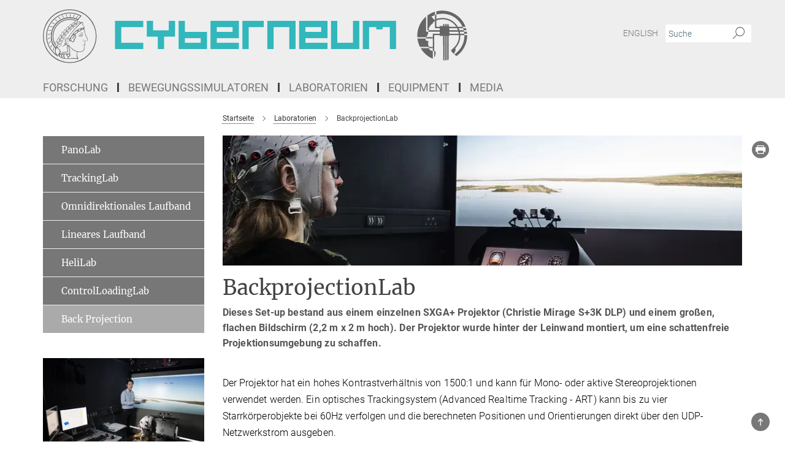

--- FILE ---
content_type: image/svg+xml
request_url: https://www.cyberneum.de/assets/institutes/headers/cyberneum-desktop-de-32de0ee6e36cf8845b3257454a8f847decbf632a8e46f8efc6505231465f6d5f.svg
body_size: 24212
content:
<svg id="cyberneum" xmlns="http://www.w3.org/2000/svg" viewBox="0 0 1800 210"><defs><style>.cls-1,.cls-2{fill:#666;}.cls-2{fill-rule:evenodd;}.cls-3{fill:#31b7bc;}</style></defs><title>cyberneum-desktop-de</title><path class="cls-1" d="M2.94,105A102.06,102.06,0,1,1,105,207.07,102.18,102.18,0,0,1,2.94,105ZM0,105A105,105,0,1,0,105,0,105.12,105.12,0,0,0,0,105Z"/><path class="cls-1" d="M174,122.08c-2.86,2.66-6.91,2.7-10.19,4.86-1.5,1.5-1.12,3.21-.51,5.11,1.21,2.4.75,2.15-.94,2.72-4,1.32-3.91,5.65-8.68,4.92-.27.08-1.38-.48-.73.32.51.61.73.24,1.73.36,1.7.08,2.33-.62,3.52-1.43,1.7-1.43,1.5-2,3.58-3a5.27,5.27,0,0,1,2.42-.24c.46.43.48.44.55.82-.27,1.16-2,2.12-2.61,2.53.89.65,2.56,1.75,2.29,2.68-.38.61-.36.71-1,1a4.82,4.82,0,0,1-4.6-.93c-.27.08-.56-.53-1.33.2,1.73,1.78,4.15,1.37,4.51,1.74s-1.29,2.51-1.37,3c-1.16,3.08.26,5.93-.36,9.13a6.78,6.78,0,0,1-3.33,5.28c-4,2.79-6.85,3.6-11.37,4.32-11.85.81-19.32-3.26-27.85-9.63s-11.8-9.76-14.46-13.35c0-1.47,1-2.58.12-4.17-.77.27-.69,1.27-1.16,1.86a4.18,4.18,0,0,1-3.36,1.5c-3.51-1.2-3.7-5.32-5.9-7.68a15,15,0,0,1-3.51-16.9,8.21,8.21,0,0,1,4.24-4c2.19-.35,4.78-.35,6.21,1.77a12.46,12.46,0,0,1,3.16,6.56c.7,1.12-.15,2.4,1,3.32,2,.19,3.74.69,5.67-.54,1.43.19,1.62,1.77,2.7,2.46l1.93,1.16a6.28,6.28,0,0,0,6.41-.66c3.24-3.32,2.53-6.73,3.65-10.39a14.4,14.4,0,0,0,5.11-10.48,16.92,16.92,0,0,0-2.43-7.13,19,19,0,0,1,1.47-3.67,3.84,3.84,0,0,1,1.31-.31c3.44-.73,6.56-3.86,7.91-7.14l.31-.31c3.94-.27,8.84-1.66,11.11-5.79.46-1.77,2.47-.46,3.71-.88a10.25,10.25,0,0,0,5.75-2.63c.46-.16.81.35,1.08.58.92,3.09,2.62,6.06,3.59,9.19a10.7,10.7,0,0,1,1.2,7c.5,3.66,2.59,7.1,4.05,10.8,1.47,3.9,3.74,7.84,5.4,11.85.31,1.62,1,2.9,0,4.21Zm.8-6.74c-2.78-6.41-5.9-11.92-8.18-18.37-1.62-2.31-.69-4.78-.89-7.25-1-3.86-2.66-6.83-4.21-10.58-.43-1.08.77-1.39,1.2-2.16a7.7,7.7,0,0,0-.66-5.83c-.34-1,.89-1.77.66-2.85,0-1.66-1.5-2.78-2.66-3.67a41.43,41.43,0,0,0-4.71-6.1v-.43a5.77,5.77,0,0,0,1.93-4.05c-.43-1.62-.77-3.12-2.32-4.25-2.46-1.39-5,.77-6.94,1.89-.55.38-.82.77-1.59.7l-1.54-.55a14.18,14.18,0,0,1-1.9,1.79l2.4,1c.09.07.12.11.12.19a1.42,1.42,0,0,1,0,.18l-5.55,4.86-9.7,9.58-2.78,2.82-8.62,9.93a204.21,204.21,0,0,0-15.15,20.06c-2.08,2.87-4.16,6.06-6.09,9.07-.21.33-.6.31-1.23.23a2.87,2.87,0,0,0-1.26,0h0l-.09,0,.07,0a9,9,0,0,0-5.49,2.51,13.92,13.92,0,0,0-3.32,9.16,18.35,18.35,0,0,0,1.61,7.28,11,11,0,0,1-2.43,3.53l-.52.58-.66.65A13.38,13.38,0,0,0,83,136.66l0,0,0,.05c0,.15-.06.42.36.63l.1.05.11,0c2-.49,3.32-2,4.57-3.5l.9-1c.18,0,.33.07.6.3a2.18,2.18,0,0,0,.48.32v.1s0,.66,0,.81a64,64,0,0,1-13.9,10.48l-.86.5,1,.1c2,.2,3.91-.93,5.75-2l2.21-1.22A32.5,32.5,0,0,0,90,138.06l1.84-1.52c.17,0,.37.25.52.43l.18.19,1.63,3.22a17.89,17.89,0,0,0-.5,4.26A43.34,43.34,0,0,0,95,153.8a43.18,43.18,0,0,1,1.32,9c0,.2,0,.39,0,.59A3.51,3.51,0,0,1,94.46,166a45.2,45.2,0,0,1-6.73.37,36.46,36.46,0,0,0-8.56.7,17.7,17.7,0,0,0-2.54.59,20.4,20.4,0,0,1-2.55.6H74l-.09.07-.3.2a1.29,1.29,0,0,0-.7.79.83.83,0,0,0,0,.11,1,1,0,0,0,.28.66.72.72,0,0,0,.59.23,7.4,7.4,0,0,0,2.34-.58,10.19,10.19,0,0,1,1.66-.5A60.31,60.31,0,0,1,92,168.86c1.84,0,4.87-.09,6-2.71a8.44,8.44,0,0,0,.53-3,19.17,19.17,0,0,0-.33-3.09l-.33-2.55c-.22-1.55-.55-3.1-.87-4.6a39.66,39.66,0,0,1-1.15-8.18c0-.56,0-1.13.08-1.69.05-.07.11-.16.18-.17s.45.2.67.38a2.36,2.36,0,0,0,.81.47,2.1,2.1,0,0,0,1.06.37c.48.07.74.12.89.5a33.48,33.48,0,0,0,1.87,7.39,51.18,51.18,0,0,1,1.52,5.11,41.62,41.62,0,0,1,1.33,8.94,15.26,15.26,0,0,1-.86,5.24c-1.29,2.35-4.11,2.36-6.83,2.37h-.81l-6.68-.41c-5.73-.41-11.65-.84-17.72.14l-1.36.15a5.66,5.66,0,0,1-2.22,0,1.38,1.38,0,0,1-.51-1,1,1,0,0,1,.08-.39A16,16,0,0,0,69,165.66a8.09,8.09,0,0,0-1.07-4.16A17.13,17.13,0,0,0,62.49,155c-2.61-2.61-4.84-4.92-6.82-7.17a11.18,11.18,0,0,1-1.95-.4l-.26-.09-1.16,1.43c1.5,1.43,2.9,2.86,4.59,4.4,2.59,1.39,4.67,3.9,6.52,5.6a10,10,0,0,1,2.31,8.49c-.31,3.66-3.66,5.25-5.94,7.68-.92,1.74-1.5,3.82-.23,5.44.82,2.16,4.28,1.77,4.71,3.55,1,3.92,7.75,6.19,9.08,6.28A5.21,5.21,0,0,1,76,191.71c2.7,2,6.25,1.49,8.12,1.21s5.19,1.22,7.28.92c3.12-1.24,5.67-.66,8.91-.93,10.19.16,21.76-.08,32.18,1.23,1.93-.23,4.24,1.27,6.06.35.46-.78.11-1.43,0-2.09a28.77,28.77,0,0,1-2.9-25.15l1.88.11a30.44,30.44,0,0,0,19.77-4.12c3.44-1.89,5.24-6.32,5.08-9.52-.11-2.08-.84-4.54-.49-6.74a4.44,4.44,0,0,1,1.61-2.94,4.91,4.91,0,0,0,2-2.16,2.25,2.25,0,0,0-1.15-2.87,3.35,3.35,0,0,0,1.14-4.41,11.51,11.51,0,0,1-1.47-4.29c-.23-1.27-.27-2.58.93-3.4,2.7-1.42,5.25-1.77,8.06-3a4.83,4.83,0,0,0,2.86-4.63l-1.16-3.94ZM64.47,179a5.31,5.31,0,0,0-.45,1.78c-.19.34-1.15-.12-1.46-.31-1.2-.65-1.12-.32-1.46-1.43a1.79,1.79,0,0,1,1.06-2.27c.77-.43,2.31-1,2.82,0,.16.65-.61,1.48-.5,2.22Zm6.59,8.34c-1.58,0-2.69-.82-3.42-2.69a13,13,0,0,1-.48-6.91c.16-.31.51-.51.74-.41l2.21-.75a3.13,3.13,0,0,1,2-.24l.45.44c0,1.29-.35,2.24-.38,3.43-.13,3-.38,3.88.48,6.72-.32.75-1,.39-1.64.4Zm90.68-111c-.22.23-.49.51-.85.41-.82-.57-.51-1.3-.46-2,.17-.17.19-.26.46-.26a.76.76,0,0,1,.75.43,1.7,1.7,0,0,1,.1,1.42ZM99.12,112.45c5.4-9.69,12-18.1,19-26.74L128,74.52c7-7.49,14.78-15.17,23.38-21.11,1.08-.62,1.55-1.89,2.67-1l1,.93c.68.77.09,3-.61,3.58l-1.63,1.34c1.68,1.66,4.1,4.82,6.09,6.87.87.9.6,1.83,2.17,2.56a1.29,1.29,0,0,1,.54,2c-1.39,1.77-3.7,1.51-5.52,2a83.21,83.21,0,0,0-19.68,7.06,45,45,0,0,0-15.09,12.12c-1.66,2-3.51,3.59-4.9,6.06a145.62,145.62,0,0,0-10.19,15,18.47,18.47,0,0,1-3,3.94c-.76.72-1.44-.79-1.91-1.31a1.24,1.24,0,0,1-.12-.18.71.71,0,0,1-.49-.12c-.42-.54-1.74-.77-1.5-1.74ZM158.64,75c-.1,1.87-2.6,3.42-4.69,4a15.2,15.2,0,0,1-2.5.09c-.2-.15-.44-.32-.41-.52.14-.89.28-1.41.34-2.21l.52-.38c1.84-.37,4.1-.77,5.95-1.26.27.06.62,0,.79.29ZM139.25,79.9l.34-.43a29.23,29.23,0,0,1,4.59-1.76l2-.52c.53-.49,1.47-.88,2-.19a8,8,0,0,1-4.79,6.93,21.67,21.67,0,0,1-3.19.79c-.27-.23-1.14.26-1.41-.39.17-1.3.67-3.26.44-4.43Zm-20.6,46.18c-.54.31-5.2-1.47-4.66-1-1.11-1.2.7-1.6-3.41-3.14l-1,.1c-.13.12-.49.3-.86-.21,0-.62.78-.53,1-1.3,1.47-3.32.66-5.88.52-9.32l1.09-2.81c2.06-2.49,2.06-2.85,3.46-4.2a15.28,15.28,0,0,1,3.57-3.74,1,1,0,0,1,1.24-.16,3,3,0,0,1,1.19,2c.44,3.28-1.54,5.53-3.94,7.31-1.7,1.47-3.32,3.74-3,6l.15.15c.78-.65,1.75-1,2.08-1.85,1.3-2.89,4.78-4.21,6.73-6.71.85-1.5.33-4.12,0-5.85,0,0,2.56-1.21,1.86-.76,1.22.5,1.07,1.38,1.66,2.49a7.91,7.91,0,0,1-.72,8l-4.86,6.07c-.07,3.09.77,7.07-2.17,8.88Zm6.42-29.36a4.15,4.15,0,0,1-3.67.06c-.33-.45-1.4-.81-1-1.47.94-1.52,2.53-2.78,3.5-4.27l.45-.24c2-2.39,5.1-4.39,8.05-6.19l1.79-.78c.39-.39,1.3-1.2,1.65-.36a10.43,10.43,0,0,1-4.22,8.64c-1.8,1.33-2.57,1.07-4.18,1.17l-.83,1.49a3.52,3.52,0,0,1-1.59,1.94Zm-16.37,17.76-.08,2.2a7.12,7.12,0,0,1-3,5.44c-1.13-.27-.72-1.62-1-2.54a27.2,27.2,0,0,1,3.3-5.44.47.47,0,0,1,.48-.12l.32.46ZM81.83,191c-.79.81-1.23.43-2,.51-2.27-.62-3.61-1.6-4.25-4.17a25.84,25.84,0,0,1,0-11.19l.37-.29c1.6-.18,4-.51,4.67-.15s-.71,6.81-.71,6.81A25.14,25.14,0,0,0,81,188.76c.12.25,1.43,1.56.79,2.23Zm16.48-4c-.24,2.3-3.13,4.33-4.55,4.74a19.06,19.06,0,0,1-6.87-.22c-1.21-.42-4.19-6.22-3.84-9.24,0-2.49.67-6.43,1.67-6.75a15.63,15.63,0,0,1,3.64-.15,14.18,14.18,0,0,1,2.91.3c.69.26.2,1.13.45,1.62a12.31,12.31,0,0,0,1.18,4,9.24,9.24,0,0,0,5.17,4.19c.45.41.21,1,.24,1.54Zm-3.25-9.74c0-.47,0-.66.38-.81h1.91c1.69.06,3.87.62,5.46-1,.91,0,1,1.12,1.23,2a14.09,14.09,0,0,1,.16,3c-.38.83-.8,2.1-1.67,2.63a4.92,4.92,0,0,1-4.06,0,6.4,6.4,0,0,1-3.41-5.72Zm39.07-9.11c-2.55,8.84-3.76,13.4.21,22.51,0,.35.42,1.47,0,1.62a61.32,61.32,0,0,0-9.7-1.57c-3.82-.66-10.16.4-14.4.37-3.32.11-6.68.23-10.15.65-1-.54-.23-1.7-.15-2.47a12.11,12.11,0,0,0,.54-3.2c.54-.58,1.2-.27,1.85-.54a6.09,6.09,0,0,0,4.67-4.4c.7-2.19-.07-4.63-1.08-6.71-.19-.62-1-1.08-.7-1.69,2.74-5.14.81-10.35-.11-15.36-1-3.56-2.43-7.49-3-11.23.12-.38-.38-1.27.46-1.35l.31.08c2.93,3.55,11.32,11.07,14.47,13.51s11.27,7.18,16.55,8.45c.5.42.43.77.24,1.35Z"/><path class="cls-1" d="M156.43,91.32c.54.7.89,1.31.46,2-1,.08-1.16-1.2-2-1.62-1.39-.69-2.63,0-4,.39-3.51,1.5-6.44,4.51-9.84,6.09A1.33,1.33,0,0,1,140,97.8c.58-.58,1.5-.7,2.24-1.16,3.51-2.31,6.91-5.94,11.3-6.6a3.33,3.33,0,0,1,2.93,1.27Z"/><path class="cls-1" d="M156.16,97.26c-.27-.85-.23-2.24-1.27-2.43-.23.54,0,1.12-.23,1.62a1.53,1.53,0,0,1-1.47.69c-4.24.27-7.41,4-11,5.94a16.61,16.61,0,0,1-3.94,1.43.43.43,0,0,0,.11.58c4,.43,8,.81,12,1.23l4.43-.5c.12-.58-.58-1.08-.46-1.74a10.15,10.15,0,0,0,.16-5.48c.35-.92,1.66-.23,1.74-1.35Zm-3.1,6.86c-.55.8-1.41.1-2.17.2-1.74-.2-4.67.21-6.58,0-.29-.17-.51-.47-.33-.74.29-.47,1.09-.51,1.6-.88a23.07,23.07,0,0,1,6.69-3.13.83.83,0,0,1,.87.6,11.31,11.31,0,0,1-.07,4Z"/><path class="cls-1" d="M158.4,117.16c.14-.2.3-.43.49-.45s.39.21.42.68a12.62,12.62,0,0,1-.42,2.36,12.37,12.37,0,0,0-.46,2.86,4.74,4.74,0,0,0,.16,1.24,2.06,2.06,0,0,0,2.45.5l1.76-1a18.49,18.49,0,0,1,5.59-2.43c.06,0,.08,0,.09,0a.46.46,0,0,1,.06.27,2.18,2.18,0,0,1-.18.79l-2.55,1.14A59.75,59.75,0,0,0,160,125.9a2.27,2.27,0,0,1-1.55-.47l-.12-.07a4.63,4.63,0,0,1-.94-2.85,12,12,0,0,1,.37-2.55,15.17,15.17,0,0,0,.4-2.52l.22-.27Z"/><path class="cls-1" d="M98.28,116.37c1.39,2.85-.08,5.55,0,8.53.23.85,1.89,1,1.39,2a1.17,1.17,0,0,1-1.35,0,2.37,2.37,0,0,1-1.24-1.77c-.19-2.62,1.89-5.67,0-8.14A3.47,3.47,0,0,0,95,115.87c-1.66.31-2.51,2.08-3.08,3.39-.89,3.47-1.12,7.14,1.92,9.92,1.78,1,3.94,2.16,4.06,4.4.27.39.81.77,1.24.54.54,0,.61-1.58,1.39-.85l.23.54c-.19.62-.38,1.7-1.39,1.74a1.93,1.93,0,0,1-1.47-.46c-1.08-1.12-.23-2.81-2-3.55-3-.93-5-4.09-5.29-7.07s-.08-6,2.39-8.49a3.88,3.88,0,0,1,3.47-.81,2.71,2.71,0,0,1,1.81,1.2Z"/><path class="cls-2" d="M60.55,137.24c-5.49,2.55-7.17,9.09-7.24,9.37l-.15.58.57.19a16.06,16.06,0,0,0,11.54-1.32,14.54,14.54,0,0,0,7.62-9.56l.13-.66-.66-.11a22.59,22.59,0,0,0-11.81,1.49Zm.54,1.18a21.16,21.16,0,0,1,10.32-1.48,13.31,13.31,0,0,1-6.72,8,15.39,15.39,0,0,1-9.93,1.4c.53-1.59,2.3-6,6.33-7.88Z"/><path class="cls-2" d="M66,124.9c-5.51,2.49-7.54,9-7.62,9.24l-.19.62.61.19a16.85,16.85,0,0,0,11.55-1.4,14.34,14.34,0,0,0,7.7-9.27l.13-.66-.66-.12A21.79,21.79,0,0,0,66,124.9Zm.53,1.19a20.36,20.36,0,0,1,10-1.4,13.2,13.2,0,0,1-6.77,7.69,16.35,16.35,0,0,1-9.92,1.48c.63-1.62,2.64-6,6.67-7.77Z"/><path class="cls-2" d="M73.18,113c-5.51,2.42-7.9,8.84-8,9.11l-.24.66.67.19a17.82,17.82,0,0,0,11.55-1.49,14.18,14.18,0,0,0,7.78-9l.15-.65-.66-.13A20.74,20.74,0,0,0,73.18,113Zm.52,1.19a19.58,19.58,0,0,1,9.74-1.32,13.13,13.13,0,0,1-6.83,7.42,17.49,17.49,0,0,1-9.91,1.56c.75-1.65,3-5.89,7-7.66Z"/><path class="cls-2" d="M80.28,101.29c-5.52,2.36-8.26,8.72-8.37,9l-.3.7.74.18a18.84,18.84,0,0,0,11.55-1.58,14,14,0,0,0,7.85-8.7l.16-.65-.66-.14a19.89,19.89,0,0,0-11,1.2Zm.51,1.2a18.92,18.92,0,0,1,9.45-1.24,13.07,13.07,0,0,1-6.89,7.15A18.65,18.65,0,0,1,73.47,110c.86-1.67,3.32-5.83,7.32-7.54Z"/><path class="cls-2" d="M90.11,89.55c-5.53,2.3-8.62,8.6-8.75,8.86l-.36.74.8.17a20.09,20.09,0,0,0,11.55-1.67,13.9,13.9,0,0,0,7.92-8.41l.17-.65-.65-.16a19,19,0,0,0-10.69,1.11Zm.5,1.2a18.07,18.07,0,0,1,9.17-1.16,13.08,13.08,0,0,1-6.94,6.87A20,20,0,0,1,83,98.17c1-1.7,3.65-5.77,7.64-7.43Z"/><path class="cls-2" d="M100.95,78.22c-5.54,2.23-9,8.47-9.13,8.74l-.42.78.87.17a21.45,21.45,0,0,0,11.54-1.76c6.41-2.75,7.94-7.91,8-8.13l.18-.64-.64-.17a18,18,0,0,0-10.42,1Zm.48,1.2a17.32,17.32,0,0,1,8.88-1.08,13.09,13.09,0,0,1-7,6.61,21.48,21.48,0,0,1-9.83,1.78c1.11-1.73,4-5.71,7.95-7.31Z"/><path class="cls-2" d="M112.51,67.51c-5.55,2.17-9.33,8.35-9.49,8.62l-.5.82,1,.15A23,23,0,0,0,115,75.26c6.43-2.68,8-7.63,8.08-7.84l.19-.64-.64-.18a17,17,0,0,0-10.15.9Zm.48,1.21a16.67,16.67,0,0,1,8.59-1,13.22,13.22,0,0,1-7.05,6.35,23.33,23.33,0,0,1-9.79,1.84c1.24-1.76,4.32-5.64,8.26-7.18Z"/><path class="cls-2" d="M124.55,57.63c-5.56,2.11-9.7,8.23-9.87,8.5l-.58.87,1,.14a24.9,24.9,0,0,0,11.55-1.94c6.46-2.62,8.09-7.34,8.15-7.55L135,57l-.63-.2a16,16,0,0,0-9.87.8Zm.47,1.21a15.82,15.82,0,0,1,8.29-.94A13.4,13.4,0,0,1,126.2,64a25.37,25.37,0,0,1-9.74,1.9c1.37-1.77,4.63-5.56,8.56-7.05Z"/><path class="cls-2" d="M136.78,48.77c-5.58,2.06-10.05,8.12-10.24,8.38l-.67.92,1.13.11a27.11,27.11,0,0,0,11.55-2c6.48-2.55,8.16-7.07,8.23-7.26l.21-.62-.61-.22c-.16-.06-4-1.37-9.6.7Zm.45,1.22a15.09,15.09,0,0,1,8-.87A13.61,13.61,0,0,1,138.06,55a27.72,27.72,0,0,1-9.68,2c1.5-1.79,4.94-5.49,8.84-6.92Z"/><path class="cls-2" d="M51.76,124.81a22.73,22.73,0,0,0-4.37,11.13C47,142,52,146.65,52.18,146.85l.44.41.44-.41A16.1,16.1,0,0,0,57.46,136a14.61,14.61,0,0,0-4.77-11.32l-.52-.43-.41.53Zm-3.09,11.81c0-.2,0-.39,0-.59a21.07,21.07,0,0,1,3.68-9.82,13.47,13.47,0,0,1,3.81,9.22c0,.18,0,.37,0,.56a15.43,15.43,0,0,1-3.55,9.44c-1.1-1.18-3.93-4.61-3.93-8.8Z"/><path class="cls-2" d="M59.51,111.45a22.44,22.44,0,0,0-4.56,8.5,14.89,14.89,0,0,0-.41,2.12c-.72,5.89,3.54,10.72,3.72,10.92l.42.47.49-.41a16.8,16.8,0,0,0,5-10.39,13.86,13.86,0,0,0-3.73-11.24L60,111l-.45.49Zm-3.75,11.95a9.56,9.56,0,0,1,.07-1.17,13.18,13.18,0,0,1,.37-1.94,21.46,21.46,0,0,1,3.8-7.4A12.82,12.82,0,0,1,63,121a13.31,13.31,0,0,1-.09,1.51,16.17,16.17,0,0,1-4.08,9.08,14.41,14.41,0,0,1-3-8.19Z"/><path class="cls-2" d="M68.2,98.91A21,21,0,0,0,63.15,107a14.24,14.24,0,0,0-.52,2.06c-1,5.69,2.51,10.7,2.66,10.92l.39.55.53-.42a17.57,17.57,0,0,0,5.6-10A13.21,13.21,0,0,0,69.12,99l-.44-.49-.48.44Zm-4.45,12.21a10.14,10.14,0,0,1,.17-1.87,12.75,12.75,0,0,1,.46-1.87,20.3,20.3,0,0,1,4.21-7,12.18,12.18,0,0,1,2,9.46,17,17,0,0,1-4.59,8.72,15.35,15.35,0,0,1-2.2-7.44Z"/><path class="cls-2" d="M77.75,87.2a19.67,19.67,0,0,0-5.55,7.61,14.07,14.07,0,0,0-.63,2c-1.34,5.51,1.47,10.69,1.59,10.91l.35.64.59-.43a18.55,18.55,0,0,0,6.19-9.56,12.8,12.8,0,0,0-1.65-11l-.39-.51-.51.39ZM72.53,99.86a11.63,11.63,0,0,1,.32-2.76,12.4,12.4,0,0,1,.56-1.8A19.12,19.12,0,0,1,78,88.7a11.7,11.7,0,0,1,1.55,5.85,12.4,12.4,0,0,1-.5,3.46A18.17,18.17,0,0,1,74,106.36a16.73,16.73,0,0,1-1.44-6.5Z"/><path class="cls-2" d="M88.09,76.3a18.34,18.34,0,0,0-6,7.17,12.94,12.94,0,0,0-.73,1.9,18.11,18.11,0,0,0,.53,10.9l.3.74.67-.44a19.92,19.92,0,0,0,6.77-9.14A12.56,12.56,0,0,0,89,76.49L88.63,76l-.54.34ZM82,89.72a13.39,13.39,0,0,1,.57-4A12.52,12.52,0,0,1,83.21,84a18.2,18.2,0,0,1,5-6.23,10.77,10.77,0,0,1,1,4.64A12.6,12.6,0,0,1,88.36,87a19.52,19.52,0,0,1-5.59,8A18.78,18.78,0,0,1,82,89.72Z"/><path class="cls-2" d="M99.17,66.18a17.26,17.26,0,0,0-6.55,6.72,13.34,13.34,0,0,0-.84,1.82,20,20,0,0,0-.52,10.88l.22.85.75-.45a21.27,21.27,0,0,0,7.36-8.72c2.89-6.06.55-10.64.45-10.82l-.3-.57-.57.29ZM92,80.86a16,16,0,0,1,1-5.66,11.82,11.82,0,0,1,.76-1.65,17,17,0,0,1,5.39-5.84,10.2,10.2,0,0,1,.58,3.47,12.8,12.8,0,0,1-1.31,5.54,21.22,21.22,0,0,1-6.08,7.62A21.16,21.16,0,0,1,92,80.86Z"/><path class="cls-2" d="M110.92,56.85a16.42,16.42,0,0,0-7,6.27,14.05,14.05,0,0,0-.95,1.75,22.48,22.48,0,0,0-1.57,10.86l.11.95.84-.46a23,23,0,0,0,7.95-8.3c3.39-5.86,1.58-10.51,1.5-10.7l-.24-.59-.59.23ZM102.54,73.5a20,20,0,0,1,1.56-8.08,12.39,12.39,0,0,1,.86-1.57,16.26,16.26,0,0,1,5.77-5.46,9.86,9.86,0,0,1,.25,2.31,13,13,0,0,1-1.87,6.58,23,23,0,0,1-6.56,7.24c0-.3,0-.63,0-1Z"/><path class="cls-2" d="M123.29,48.3c-.16,0-4.06,1.16-7.54,5.82a13.68,13.68,0,0,0-1.06,1.66,25.51,25.51,0,0,0-2.62,10.85v1l.93-.46a25,25,0,0,0,8.52-7.9c3.91-5.65,2.62-10.37,2.56-10.56l-.18-.62-.62.17Zm-7.46,8.11a12.39,12.39,0,0,1,1-1.51A15.57,15.57,0,0,1,123,49.81a9.14,9.14,0,0,1,.07,1.14,13.38,13.38,0,0,1-2.56,7.63,25.27,25.27,0,0,1-7,6.88,23.38,23.38,0,0,1,2.4-9Z"/><path class="cls-2" d="M136.19,40.5c-.17,0-4.16.77-8,5.36S123.37,58,123.34,58.27l-.13,1.13,1-.46a27.12,27.12,0,0,0,9.1-7.48C137.75,46,137,41.23,136.94,41l-.11-.64-.64.11Zm-7.05,6.2A15.14,15.14,0,0,1,135.7,42a.43.43,0,0,1,0,.09,13.79,13.79,0,0,1-3.38,8.57,27.75,27.75,0,0,1-7.5,6.52c.42-2.31,1.6-7.26,4.3-10.45Z"/><path class="cls-2" d="M12.72,105c0,31.45,17,61.7,44.42,79l1.13.71.82-1.06a1.39,1.39,0,0,0,.32-.85,2.26,2.26,0,0,0-.9-1.5l-1.58-1.52c-5.65-6.41-7.16-12.5-7.16-17.17a19.4,19.4,0,0,1,2-8.89l.51-.91-.7-.78a69.22,69.22,0,0,1-17.69-47A71.2,71.2,0,0,1,105,33.87,70.46,70.46,0,0,1,136.1,41l1,.49,14.3-16.31-1.59-.89A92.31,92.31,0,0,0,12.72,105Zm2.93,0A89.31,89.31,0,0,1,146.76,26L136.35,37.9a73.38,73.38,0,0,0-31.35-7A74.14,74.14,0,0,0,30.94,105a72.11,72.11,0,0,0,17.82,48.18,24.2,24.2,0,0,0-1.86,9.43,26.61,26.61,0,0,0,3.48,12.92C28.76,158.3,15.65,132.11,15.65,105Z"/><path class="cls-2" d="M137.37,38.37A73.32,73.32,0,0,0,105,30.94,74.14,74.14,0,0,0,30.94,105a72.1,72.1,0,0,0,18.45,48.94l1.27,1.41,5.63-8.51-.3-.35a12.38,12.38,0,0,1-1.22-.2c.08-.23.19-.54.32-.88-.44-.53-.89-1.05-1.31-1.59a13,13,0,0,1-1.18,1.6c-1.1-1.18-3.93-4.61-3.93-8.8,0-.14,0-.27,0-.4A62.22,62.22,0,0,1,40.74,105,64.33,64.33,0,0,1,105,40.74a63.57,63.57,0,0,1,25,5,16.72,16.72,0,0,1,2.45-2.1A66.55,66.55,0,0,0,105,37.81,67.27,67.27,0,0,0,37.81,105c0,16.07,5,30.19,14.83,42l-2.29,3.46A69.2,69.2,0,0,1,33.88,105,71.2,71.2,0,0,1,105,33.87a70.43,70.43,0,0,1,29.78,6.54l-1.16,2.51A12.24,12.24,0,0,1,135.7,42a.43.43,0,0,1,0,.09,12.68,12.68,0,0,1-1.48,5.67l.33.16L138.67,39l-1.29-.63Z"/><path class="cls-1" d="M136.72,23.85l-7.08,9q1,.33,1.94.69l7-8.89-1.89-.76Z"/><path class="cls-1" d="M122.86,19.73,118.73,30l1.95.38,4.11-10.18-1.93-.42Z"/><path class="cls-1" d="M106.38,17.89l-1,10.84,2,0,1-10.82-2-.05Z"/><path class="cls-1" d="M90.31,19.11l2.06,10.66,1.93-.3L92.24,18.8l-1.93.31Z"/><path class="cls-1" d="M74.73,23.29l4.87,9.78,1.86-.63-4.89-9.81-1.85.66Z"/><path class="cls-1" d="M59.95,30.45l7.27,8.31q.86-.5,1.74-1l-7.31-8.35-1.71,1Z"/><path class="cls-1" d="M46.51,40.47l9.18,6.38q.77-.65,1.56-1.29L48,39.14q-.76.66-1.5,1.33Z"/><path class="cls-1" d="M35.09,53.05l10.55,4.1q.65-.8,1.31-1.58L36.32,51.44q-.62.8-1.23,1.61Z"/><path class="cls-1" d="M26.26,67.71l11.35,1.58q.49-.92,1-1.83l-11.45-1.6q-.46.91-.9,1.84Z"/><path class="cls-1" d="M20.48,83.79l11.57-1.11c.21-.68.42-1.35.65-2L21,81.77q-.28,1-.53,2Z"/><path class="cls-1" d="M18,100.63l11.2-3.89q.12-1.08.27-2.16L18.11,98.51c-.05.7-.1,1.41-.13,2.11Z"/><path class="cls-1" d="M18.84,117.63,29,111c-.06-.75-.11-1.49-.14-2.24L18.54,115.5q.14,1.07.3,2.13Z"/><path class="cls-1" d="M23.16,134.27l8.21-9c-.2-.75-.39-1.51-.57-2.27l-8.38,9.23q.36,1,.74,2.09Z"/><path class="cls-1" d="M30.88,150.18l5.81-11c-.36-.72-.72-1.44-1.06-2.17l-5.92,11.25q.57,1,1.17,2Z"/><path class="cls-1" d="M40.77,163.43l3.1-12.8q-.77-1-1.51-2L39.2,161.64q.77.9,1.57,1.79Z"/><path class="cls-1" d="M135.26,48.55l.79.53c.24-.11.47-.22.72-.31l.84-.29a15.41,15.41,0,0,1-1.7-1.31c-.18.44-.41.9-.65,1.37Z"/><polygon class="cls-3" points="864.27 45.06 780.63 45.06 780.63 155.54 805.22 155.54 805.22 69.61 864.27 69.61 864.27 45.06"/><polygon class="cls-3" points="392.63 69.61 392.63 45.06 282 45.06 282 155.54 392.63 155.54 392.63 131 306.58 131 306.58 69.61 392.63 69.61"/><polygon class="cls-3" points="1213.44 45.06 1213.44 131 1151.98 131 1151.98 45.06 1127.41 45.06 1127.41 155.54 1238.02 155.54 1238.02 45.06 1213.44 45.06"/><polygon class="cls-3" points="878.09 45.06 878.09 155.54 902.68 155.54 902.68 69.61 964.14 69.61 964.14 155.54 988.71 155.54 988.71 45.06 878.09 45.06"/><path class="cls-3" d="M655.77,45.06V155.54h111V131H680.34V112.57H766.8V45.06Zm86.45,43H680.34V69.61h61.88Z"/><path class="cls-3" d="M1113.58,69.61V45.06h-111V155.54h111V131h-86.44V112.57h86.44V88h0V69.61ZM1089,88h-61.85V69.61H1089Z"/><path class="cls-3" d="M641.94,112.57V88H555.5V45.11H530.91V155.54h111V131h0V112.57ZM617.32,131H555.5V112.57h61.83Z"/><polygon class="cls-3" points="1362.48 45.06 1357.42 45.06 1276.44 45.06 1251.85 45.06 1251.85 69.61 1251.85 155.54 1276.44 155.54 1276.44 69.61 1304.63 69.61 1304.63 78.78 1329.22 78.78 1329.22 69.61 1357.42 69.61 1357.42 155.54 1382 155.54 1382 45.06 1362.48 45.06"/><polygon class="cls-3" points="517.08 45 492.5 45 492.5 82.33 431.03 82.33 431.03 45 406.46 45 406.46 106.88 449.48 106.88 449.48 155.54 474.05 155.54 474.05 106.88 517.08 106.88 517.08 45"/><path class="cls-1" d="M1534,22.42l5.51-1.95v48h13.2V65.63h13.53v-8h5.44v8h2.64v-8h5.44v8h2.64v-8h5.44v8h2.47v2.82H1642l2.11,5.63h-53.78v7.8l56.24,0,1.2,5.52h-57.44v8.13h58.62l.27,5.47h-58.89v2.65h-2.47v93.07l-5.38,1.7-.06-94.77h-2.64l-.09,95.31-5.37.8V103.61H1572l-.33,96.39h-5.27l-.15-96.39h-13.53V101h-21.44v62.19l-5.3,0V95.52l26.74,0V87.36h-44.87l2.3-5.59,42.57.12v-7.8H1534l-.08-23.3Z"/><path class="cls-1" d="M1531.27,163.15l4,0c.59,0,1.71,7,1.11,12a34.08,34.08,0,0,1-5.09,13.8"/><path class="cls-1" d="M1526,163.14v30.21s-2.77-1.16-3.69-1.58-3-1.41-3.95-1.9-2.76-1.43-4.18-2.26-3.42-2.06-5.15-3.17c-1.92-1.24-4.47-3.13-4.47-3.13s-6.58-5.18-10.13-8.64a95.84,95.84,0,0,1-10.49-12.08s-3.13-4.3-5.61-8.54h31.84a7.86,7.86,0,0,0,2.78,5.28,19.24,19.24,0,0,0,8,4.7A34.55,34.55,0,0,0,1526,163.14Z"/><path class="cls-1" d="M1525.95,146.9l-15.22,0c-.69,0-.78,5.16-.59,5.16h15.82"/><path class="cls-1" d="M1510.63,146.88v-2.25c0-.85.25-2-.92-2.95a11.56,11.56,0,0,1-2.21-2,3.33,3.33,0,0,1-.48-2c0-.18.22-.79,1.47-1.41a1.42,1.42,0,0,1-1.35-1.07,4.45,4.45,0,0,1-.29-2.16,6.4,6.4,0,0,1,.81-1.9,10.46,10.46,0,0,0,1-3.19c.11-1.26.29-2.59-1.2-3.31s-2.72-.69-5.17-1.68-2.77-1-3.74-2a4.13,4.13,0,0,1-1-3,33.77,33.77,0,0,1,.84-3.72h-.12l-32.61,0s.51,3.79.61,4.34.73,4,.87,4.63,1.11,4.67,1.26,5.22.78,2.73,1,3.35,1.27,3.83,1.57,4.64,1.3,3.37,1.65,4.2,1.23,2.83,1.65,3.71,1.27,2.61,1.27,2.61"/><path class="cls-1" d="M1500.86,108.93h-35.66s-.16-2.54-.16-3.6,0-1.69,0-2.86.06-3.58.13-4.84.09-1.88.24-3.47.16-1.77.28-2.74.26-2.16.45-3.39.23-1.57.48-2.9.35-2,.75-3.72.5-2.11,1-4a26,26,0,0,1,.77-2.72c.59-1.91.52-1.83,1.19-3.72s.46-1.39,1.08-3,1-2.5,1.65-4.08,2.05-4.45,2.35-5,1.37-2.67,2-3.84,1.27-2.25,2-3.39,1.21-2,2-3.13,2-2.87,2.81-4,2.05-2.71,3.06-3.92,2-2.44,3-3.47,1.95-2.16,3.48-3.66,2-1.95,3-2.84,2.59-2.3,2.59-2.3v59h8.58a19.58,19.58,0,0,0-.78,2.92c-.05.77.32,1.64.24,3s-.32,1.92-1.41,4.46-2.55,5.66-3.21,7.21S1500.86,108.93,1500.86,108.93Z"/><polyline class="cls-1" points="1500.86 108.93 1498.4 114.22 1525.97 114.22 1525.97 108.77"/><path class="cls-1" d="M1504.71,24V81.76h5.47a8.32,8.32,0,0,0,.77-1.79c0-.38.36-.42-.4-1.34s-1.38-1.9-1.06-2.76.93-2.38.93-2.38l2.23-4.43s1.42-2.37,2.08-3.32,1.71-2.46,2.76-3.67,1.87-2.12,2.5-2.75a30.74,30.74,0,0,1,2.44-2.26c1-.85,2-1.62,2.73-2.1s1.16-.75,2-1.39c.18-.14.32-.18.34-.27s-.09-.22-.17-.36-1-1.57-1-1.57l4.35-3.13,3.69-2.34,0-5.94L1532,41.32c.14-.14-4.84-5.19-4.84-5.19l-6.75-7.32s1.22-.79,2-1.21,1.88-1,2.67-1.34l2.45-1.14c.61-.29,2.24-1,3.1-1.35s3-1.14,3.39-1.35V9.23s-2,.63-3.09,1-3.28,1.18-4.16,1.53-3.05,1.26-3.55,1.49-2.14,1-3.08,1.43S1517.5,16,1517,16.26s-3.49,1.94-3.93,2.2-3,1.84-3.82,2.38-1.56,1-2,1.36Z"/><path class="cls-1" d="M1539.52,20.48s5.8-1.56,8.55-2,3.8-.6,6.69-.87,7.47-.56,9.44-.54,4.33.05,6.39.27,4.42.55,6.09.8,4.62.83,6.44,1.31,7.17,1.79,9.73,2.82,6.27,2.63,7.56,3.21a69.29,69.29,0,0,1,6.42,3.43c1.8,1.14,5.56,3.62,6.51,4.3s4.32,3.22,5.33,4.1,5.14,4.82,6.1,5.85,4.77,5.34,5.82,6.68,3.49,4.62,4.16,5.6,1.94,2.87,2.85,4.43,2.17,3.93,2.68,5,1.7,3.51,1.7,3.51h11.86s-2.47-6.09-3.37-7.92a110.89,110.89,0,0,0-5.8-10.43,103.73,103.73,0,0,0-7.75-10.51c-2.75-3.12-4.06-4.61-5.88-6.36s-5.12-4.82-7.18-6.45A98.34,98.34,0,0,0,1613,19.11a74.13,74.13,0,0,0-9.34-5c-2.5-1.13-3.9-1.76-5.78-2.48a78.6,78.6,0,0,0-8.23-2.79c-3.64-1-6.22-1.64-8.56-2.06s-4.38-.79-6.49-1A97.25,97.25,0,0,0,1563.79,5a83.42,83.42,0,0,0-8.6.26c-2.69.24-4.41.37-6.85.75s-3.08.46-4.86.84-4,.87-4,.87"/><path class="cls-1" d="M1539.07,37.84a55.83,55.83,0,0,1,15.05-3.57c7.69-.55,16.05-1.31,25.17,1.22,0,0,10.26,2.62,15.66,5.58a67.31,67.31,0,0,1,10.33,6.56,56.13,56.13,0,0,1,8.76,7.74,67.69,67.69,0,0,1,5.94,7c1.68,2.36,4,6.05,4,6.05h-6.34s-4.88-7.22-9.25-11.21-4.71-4.44-8.58-7-10.32-6.24-14.69-7.7a79.61,79.61,0,0,0-11.49-2.87,68.1,68.1,0,0,0-12-.73,89.84,89.84,0,0,0-11.09,1.28c-5.2.95-11.14,3.48-11.49,3.48Z"/><path class="cls-1" d="M1620.55,73.63a54.74,54.74,0,0,1,6.93,22.43c1.13,13.22-.34,20.53-1.7,24.62s-3.36,11.43-7.49,17.23a85,85,0,0,1-13.65,15.36c-5.78,5.15-6.56,5.71-6.56,5.71s-.89,4.75.51,6.16c1.8,1.8,9.22,9.3,9.22,9.3a69.67,69.67,0,0,0,5.57-10.23c1.51-3.66,2.11-6,.18-11.54l3.54-4.33a72.06,72.06,0,0,0,7.63-11c2.49-4.91,5.61-10.83,6.89-18s1.77-7.68,1.77-14.82A62,62,0,0,0,1632,89.83c-.89-4.46-4.09-16.34-5.42-16.34C1625.47,73.49,1620.55,73.63,1620.55,73.63Z"/><path class="cls-1" d="M1644.2,74.09h11.55s2,7.33,2,7.8l-11.3,0"/><path class="cls-1" d="M1647.77,87.36h11s.93,6.78.93,8.13h-10.79"/><path class="cls-1" d="M1649.21,101H1660s.09,4.32-.16,7.65a71.38,71.38,0,0,1-.93,8.83c-.7,4-1.32,7.29-2,9.63s-1.09,4.12-1.9,6.46-1.07,3.37-2.36,6.36-2.76,6-3.64,7.85A124.77,124.77,0,0,1,1642.2,159a57.32,57.32,0,0,1-5.9,7.56s-2.24,2.68-4.68,5.06-3.34,3.32-5.51,5.14-4.26,3.51-5.66,4.53-2.34,1.68-2.34,1.68-6.94-5.62-7.86-6.54a95.55,95.55,0,0,0,8.59-6.89,96.75,96.75,0,0,0,7.66-7.6,88,88,0,0,0,8.12-10.2,76.83,76.83,0,0,0,4.69-7.95,90.39,90.39,0,0,0,4-8.56A66.92,66.92,0,0,0,1647,123.7c.84-4.13,1.33-6.92,1.56-9s.61-7.41.61-7.41Z"/></svg>
